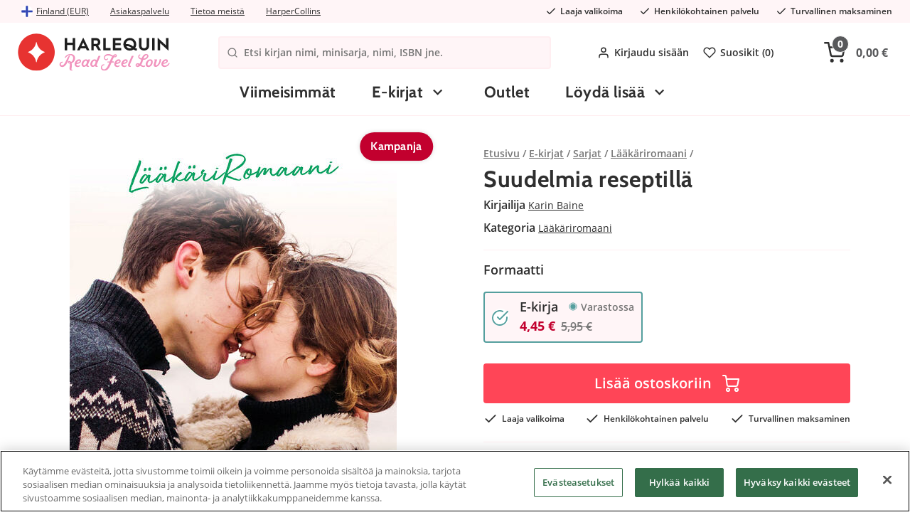

--- FILE ---
content_type: text/html; charset=utf-8
request_url: https://www.harlequin.fi/sarjat/laakariromaani/suudelmia-reseptilla-ebook
body_size: 11194
content:

<!DOCTYPE html>
<html>

<head>
<title>Suudelmia reseptill&#228; - ebook | Harlequin.fi</title>

<meta charset="utf-8">
<meta name="viewport" content="width=device-width, user-scalable=no,initial-scale=1.0,minimum-scale=1.0,maximum-scale=1.0">

<meta name="HandheldFriendly" content="True">
<meta http-equiv="x-ua-compatible" content="IE=edge">
<meta name="MobileOptimized" content="320">

<meta name="description" content="Hinta: 4.45 €. L&#228;&#228;k&#228;riromaani. Suudelmia reseptill&#228;Uusintapainos	Jessica Halliday tuottaa dokumenttiohjelmaa, jolla tuetaan Belfastin lastensairaalaa, ja h&amp;auml;nen on suostuteltava komea lastenl&amp;auml;&amp;auml;k&amp;auml;ri Rob Campbell tiimiins&amp;auml;. Mutta onnistuakseen h&amp;auml;n joutuu panemaan peliin syd&amp;auml;mens&amp;auml; ja avautumaan salaisuudestaan&amp;hellip;">
<meta name="keywords" content="">
<meta name="language" content="fi">
<meta name="verify-v1" content="GoogleWebmasterToolsId">
<meta name="google-site-verification" content="xjYa3iSB8bouOjMQWeuUEq2RPZ6fnZhEXodVq3wlhAQ">
<meta name="google" value="notranslate">


    <meta name="og:description" content="Hinta: 4.45 €. L&#228;&#228;k&#228;riromaani. Suudelmia reseptill&#228;Uusintapainos	Jessica Halliday tuottaa dokumenttiohjelmaa, jolla tuetaan Belfastin lastensairaalaa, ja h&amp;auml;nen on suostuteltava komea lastenl&amp;auml;&amp;auml;k&amp;auml;ri Rob Campbell tiimiins&amp;auml;. Mutta onnistuakseen h&amp;auml;n joutuu panemaan peliin syd&amp;auml;mens&amp;auml; ja avautumaan salaisuudestaan&amp;hellip;">
    <meta property="og:image" content="https://images.harlequin.se/product/raw/9789150972221%20(2).jpg">
    <link rel="image_src" href="https://images.harlequin.se/product/raw/9789150972221%20(2).jpg">
    <meta itemprop="image" content="https://images.harlequin.se/product/raw/9789150972221%20(2).jpg">
        <script type="application/ld+json">
            {
            "@context": "http://schema.org",
            "@type": "Product",
            "description": "Hinta: 4.45 €. Lääkäriromaani. Suudelmia reseptilläUusintapainos	Jessica Halliday tuottaa dokumenttiohjelmaa, jolla tuetaan Belfastin lastensairaalaa, ja h&auml;nen on suostuteltava komea lastenl&auml;&auml;k&auml;ri Rob Campbell tiimiins&auml;. Mutta onnistuakseen h&auml;n joutuu panemaan peliin syd&auml;mens&auml; ja avautumaan salaisuudestaan&hellip;",
            "name": "Suudelmia reseptillä - ebook | Harlequin.fi",
            "image": "https://images.harlequin.se/product/raw/9789150972221%20(2).jpg",
            "sku": "16104",
            "brand": "Harpercollins Nordic",
            "gtin13": "9789150972221",
                "url": "https://www.harlequin.fi/sarjat/laakariromaani/suudelmia-reseptilla-ebook",
            "offers": {
            "@type": "Offer",
            "availability": "https://schema.org/OutOfStock",
                "url": "https://www.harlequin.fi/sarjat/laakariromaani/suudelmia-reseptilla-ebook",
            "price": "4.45",
            "priceCurrency": "EUR",
            "itemCondition": "https://schema.org/NewCondition"
            }
            }
        </script>

    <link rel="apple-touch-icon" sizes="180x180" href="/Content/img/favicons/apple-touch-icon.png?v=alJ3gRRza6">
    <link rel="icon" type="image/png" sizes="32x32" href="/Content/img/favicons/favicon-32x32.png?v=alJ3gRRza6">
    <link rel="icon" type="image/png" sizes="16x16" href="/Content/img/favicons/favicon-16x16.png?v=alJ3gRRza6">
    <link rel="manifest" href="/Content/img/favicons/site.webmanifest?v=alJ3gRRza6">
    <link rel="mask-icon" href="/Content/img/favicons/safari-pinned-tab.svg?v=alJ3gRRza6" color="#c6161c">
    <link rel="shortcut icon" href="/Content/img/favicons/favicon.ico?v=alJ3gRRza6">
    <meta name="msapplication-TileColor" content="#ffffff">
    <meta name="theme-color" content="#ffffff">

    <link rel="stylesheet" href="//cdnjs.cloudflare.com/ajax/libs/fancybox/2.1.5/jquery.fancybox.min.css">
    <link rel="stylesheet" href="//cdn.jsdelivr.net/npm/malihu-custom-scrollbar-plugin@3.1.5/jquery.mCustomScrollbar.min.css">
    <link rel="preload" as="font" href="/Content/fonts/open-sans-v18-latin-600.woff2" type="font/woff2" crossorigin="anonymous">
    <link rel="preload" as="font" href="/Content/fonts/open-sans-v18-latin-700.woff2" type="font/woff2" crossorigin="anonymous">
    <link rel="preload" as="font" href="/Content/fonts/open-sans-v18-latin-regular.woff2" type="font/woff2" crossorigin="anonymous">
    <link rel="preload" as="font" href="/Content/fonts/cabin-v17-latin-700.woff2" type="font/woff2" crossorigin="anonymous">
    <link rel="preload" as="font" href="/Content/fonts/Pe-icon-7-stroke.woff" type="font/woff" crossorigin="anonymous">

    <meta name="facebook-domain-verification" content="gt8yvjor9n5oa1ln3eidliuswy7670" />

        <script>
            window.lazySizesConfig = window.lazySizesConfig || {};
            window.lazySizesConfig.preloadAfterLoad = true;
            window.lazySizesConfig.throttleDelay = 80;
        </script>
<script src="/Scripts/lazyload.js?v=FMYtb5QxWZbuHCpdsZiKI7km6C5WGadnayf_TwGx2uM1"></script>
    <link href="/Styles/slick.css?v=0gaVthWLbEokLnDwTzm_EqbeKQSr5gN-H0KtqHCzdE81" rel="stylesheet"/>


    <link href="/Content/Style/main-style.css?v=gN5qW-y7cGg7TjN94omCDIngHl5cKeoifCmEi3yopUY1" rel="stylesheet"/>




    


<script type="text/javascript">
            
    var klevu_page_meta = {
        pageType: 'pdp',
        "itemName": "Suudelmia reseptillä - ebook",
        "itemUrl": "https://www.harlequin.fi/sarjat/laakariromaani/suudelmia-reseptilla-ebook",
        "itemId": "16104-p16104",
        "itemGroupId": "16104",
        "itemSalePrice": "4.45 €"
    };
            



</script>

<script src="https://js.klevu.com/core/v2/klevu_debug.js"></script>
<script src="https://js.klevu.com/recs/v2/klevu-recs.js"></script>

<script src="https://js.klevu.com/theme/default/v2/quick-search-theme.js"></script>
<script src="https://js.klevu.com/theme/default/v2/landing-page-theme.js"></script>


<script type="text/javascript">
    var klevu_lang = "fi";
    klevu.interactive(function () {
        klevu({
            powerUp: {
                landing: false
            }
        });
    });


    klevu.interactive(function () {
        var options = {
            url: {
                landing: '/Shop/Klevu/Search?q=',
                protocol: 'https:',
                search: 'https://eucs27v2.ksearchnet.com/cs/v2/search',
                analytics: 'https://stats.ksearchnet.com/analytics/',
                analyticsCat: 'https://stats.ksearchnet.com/analytics/'
            },
            search: {
                minChars: 0,
                searchBoxSelector: "#searchBox",
                searchBoxTarget: document.querySelector('.ulSearchList'),
                apiKey: "klevu-162703717885413962"
            },
            landing: {
            },
            analytics: {
                apiKey: "klevu-162703717885413962"
            }, powerUp: {
                recsModule: true
            }, recs: {
                apiKey: "klevu-162703717885413962"
            }
        };
        klevu(options);
    });
</script>
</head>

<body class="product-page">
    <div id="fb-root" data-id=""></div>
    <div id="ga-info" data-gtm="N2JHCH7" data-name="auto"></div>
    <div id="consent-info" data-cookiebar-enabled="true"></div>
    <div class="pageContainer" data-gdl="{&quot;event&quot;:&quot;Page Impression&quot;,&quot;environmentInfo&quot;:{&quot;isProduction&quot;:true},&quot;pageInfo&quot;:{&quot;pageType&quot;:&quot;Product Page&quot;,&quot;url&quot;:&quot;/sarjat/laakariromaani/suudelmia-reseptilla-ebook&quot;,&quot;httpStatusCode&quot;:200}}">

<input type="hidden" id="currentFavorites" value="" />
<header class="siteHeader">

    <div class="siteTop">
        <div class="container">
            <div class="topLeft">
                <a href="#site-picker" class="jsTriggerContentPanel site-picker-link" data-threshold="none" data-contentclass="mobileLightbox" data-enterfrom="right">
                    <img class="site-picker-link__flag" src="/Content/img/flags/finland.svg" loading="lazy" />

                    <span class="site-picker-link__text">Finland (EUR)</span>
                </a>
    <div class="useContent">
        <div class="site-picker" id="site-picker">
            <div class="mainPanelContent">
                <div class="site-picker__title">Where are we shipping to?</div>
                <p class="site-picker__desc">Choose your shipping destination to see correct prices, payment terms and shipping costs</p>
                <ul class="site-picker__list">
                    <li class="site-picker__item">
                        <a class="site-picker__link" href="https://harlequin.se">
                            <img class="site-picker__flag lazyload" src="/Content/img/flags/sweden.svg" loading="lazy"/>
                            <span class="site-picker__text">Sweden (SEK)</span>
                        </a>
                    </li>
                    <li class="site-picker__item">
                        <a class="site-picker__link" href="https://harlequin.dk">
                            <img class="site-picker__flag" src="/Content/img/flags/denmark.svg" loading="lazy"/>
                            <span class="site-picker__text">Denmark (DKK)</span>
                        </a>
                    </li>
                    <li class="site-picker__item">
                        <a class="site-picker__link" href="https://harlequin.no">
                            <img class="site-picker__flag" src="/Content/img/flags/norway.svg" loading="lazy"/>
                            <span class="site-picker__text">Norway (NOK)</span>
                        </a>
                    </li>
                    <li class="site-picker__item">
                        <a class="site-picker__link" href="https://harlequin.fi">
                            <img class="site-picker__flag" src="/Content/img/flags/finland.svg" loading="lazy" />
                            <span class="site-picker__text">Finland (EUR)</span>
                        </a>
                    </li>
                </ul>
            </div>
        </div>
    </div>

                <ul class="site-top-links">
                    <li class="site-top-links__item">
                        <a class="site-top-links__link" href="/ota-yhteytta">Asiakaspalvelu</a>
                    </li>
                    <li class="site-top-links__item">
                        <a href="/harlequinista" class="site-top-links__link">Tietoa meist&#228;</a>
                    </li>
                    <li class="site-top-links__item">
                        <a href="/harpercollinsista" class="site-top-links__link">HarperCollins</a>
                    </li>
                </ul>
            </div>
            <ul class="usps usps--header">
                <li class="usp usp--desktop">
                    <svg class="usp__icon" xmlns="http://www.w3.org/2000/svg" width="24" height="24" viewBox="0 0 24 24" fill="none" stroke="currentColor" stroke-width="2" stroke-linecap="round" stroke-linejoin="round"><polyline points="20 6 9 17 4 12"></polyline></svg>
                    <span class="ups__text"> Laaja valikoima</span>
                </li>
                <li class="usp usp--desktop">
                    <svg class="usp__icon" xmlns="http://www.w3.org/2000/svg" width="24" height="24" viewBox="0 0 24 24" fill="none" stroke="currentColor" stroke-width="2" stroke-linecap="round" stroke-linejoin="round"><polyline points="20 6 9 17 4 12"></polyline></svg>
                    <span class="ups__text">Henkil&#246;kohtainen palvelu</span>
                </li>
                <li class="usp usp--desktop">
                    <svg class="usp__icon" xmlns="http://www.w3.org/2000/svg" width="24" height="24" viewBox="0 0 24 24" fill="none" stroke="currentColor" stroke-width="2" stroke-linecap="round" stroke-linejoin="round"><polyline points="20 6 9 17 4 12"></polyline></svg>
                    <span class="ups__text">Turvallinen maksaminen</span>
                </li>
                <li class="usp usp--mobile">
                    Ilmainen toimitus
                </li>
            </ul>
        </div>
    </div>
    <div class="siteHead">
        <div class="headerContent container">
            <div class="headerInner">
                <a href="/" class="logo">
                    <img alt="harlequin.fi" title="harlequin.fi" />
                </a>
                <div class="searchBig visible">
                    <div class="searchWrap">
                        <svg xmlns="http://www.w3.org/2000/svg" width="24" height="24" viewBox="0 0 24 24" fill="none" stroke="currentColor" stroke-width="2" stroke-linecap="round" stroke-linejoin="round" class="search-wrap-icon"><circle cx="11" cy="11" r="8"></circle><line x1="21" y1="21" x2="16.65" y2="16.65"></line></svg>
                        <form action="/Shop/Klevu/Search">
                            <input type="search" placeholder="Etsi kirjan nimi, minisarja, nimi, ISBN jne." id="searchBox" name="q" />
                        </form>
                        
                    </div>
                    <span class="hideSearch jsToggleSearch"><span class="ca-ic ic-closeremove"></span></span>
                    <ul class="ulSearchList"></ul>
                    <script id="searchSuggestionTemplate" type="text/html">
                        <li>
                            <a href="#=value#">
                                <span class="prod-img">
                                    <img src="#=image#" />
                                </span>
                                <div class="prod-info">
                                    <div class="name">#=label#</div>
                                </div>
                            </a>
                        </li>
                    </script>

                </div>
                <nav class="header-links">
                    <ul class="header-links__menu">
                            <li class="header-links__item">
                                <a class="header-links__link jsTriggerContentPanel" href="/Common/Login/Index?path=/sarjat/laakariromaani/suudelmia-reseptilla-ebook" data-threshold="none" data-contentclass="mobileLightbox" data-enterfrom="right">
                                    <svg xmlns="http://www.w3.org/2000/svg" width="24" height="24" viewBox="0 0 24 24" fill="none" stroke="currentColor" stroke-width="2" stroke-linecap="round" stroke-linejoin="round" class="header-links__icon"><path d="M20 21v-2a4 4 0 0 0-4-4H8a4 4 0 0 0-4 4v2"></path><circle cx="12" cy="7" r="4"></circle></svg>
                                    Kirjaudu sis&#228;&#228;n
                                </a>
                            </li>

                        <li class="header-links__item">
                            <a class="header-links__link" href="/suosikit">
                                <svg xmlns="http://www.w3.org/2000/svg" width="24" height="24" viewBox="0 0 24 24" fill="none" stroke="currentColor" stroke-width="2" stroke-linecap="round" stroke-linejoin="round" class="header-links__icon"><path d="M20.84 4.61a5.5 5.5 0 0 0-7.78 0L12 5.67l-1.06-1.06a5.5 5.5 0 0 0-7.78 7.78l1.06 1.06L12 21.23l7.78-7.78 1.06-1.06a5.5 5.5 0 0 0 0-7.78z"></path></svg>
                                Suosikit (<span class="jsFavCount"></span>)
                            </a>
                        </li>
                    </ul>
                </nav>
                <div class="cartBig jsCartControl jsCartIndicator ">


<button href="/Shop/Cart/_CartContent" data-contentcss="jsCartContent" class="cartItems jsTriggerContentPanel cart-empty" data-contentclass="cartPanel" data-threshold="none" data-enterfrom="right">
    <svg xmlns="http://www.w3.org/2000/svg" width="24" height="24" viewBox="0 0 24 24" fill="none" stroke="currentColor" stroke-width="2" stroke-linecap="round" stroke-linejoin="round" class="cart-icon"><circle cx="9" cy="21" r="1"></circle><circle cx="20" cy="21" r="1"></circle><path d="M1 1h4l2.68 13.39a2 2 0 0 0 2 1.61h9.72a2 2 0 0 0 2-1.61L23 6H6"></path></svg>
    <span class="cart-items-count jsCartItemCountSource"><span>0</span></span><span class="cart-items-total jsCartTotalSource">0,00 €</span>
</button>
                </div>
            </div>
            <div class="navigationBar">
                <div class="container">
                    <nav class="navItem navMenu">
                        <a href="#navMenuHolder" class="jsTriggerContentPanel navLink topbar-icon" data-contentclass="navMenu">
                            <svg xmlns="http://www.w3.org/2000/svg" width="24" height="24" viewBox="0 0 24 24" fill="none" stroke="currentColor" stroke-width="2" stroke-linecap="round" stroke-linejoin="round" class="feather feather-menu"><line x1="3" y1="12" x2="21" y2="12"></line><line x1="3" y1="6" x2="21" y2="6"></line><line x1="3" y1="18" x2="21" y2="18"></line></svg>
                        </a>
                        <div id="navMenuHolder">
                            <header class="mobileNavHeader">
                                <a class="mobile-nav-logo" href="/"><img src="/Content/img/logo_mobile.svg"></a>
                                <span class="mobile-nav-title">Valikko</span>
                                <i class="ca-ic ic-closeremove"></i>
                            </header>
                            <div class="navigation-menu navHolder jsNavHolder mainPanelContent">
                                <ul class="navigation-menu__list navigation-menu__list--top">
                                    <!-- Start example of non category link -->
                                    <li class="navigation-menu__item navigation-menu__item--level-0">
                                        <a class="navigation-menu__link navigation-menu__link--level-0" href="/uutuudet">
                                            Viimeisimm&#228;t
                                        </a>
                                    </li>
                                    <!-- End example of non category link -->
                                            <li class="navigation-menu__item navigation-menu__item--level-0 navigation-menu__item--current-parent navigation-menu__item--has-children">
            <a class="navigation-menu__link navigation-menu__link--level-0  navigation-menu__link--has-children" href="/e-kirjat">
                E-kirjat
            </a>


                <div class="navigation-menu__sub-menu navigation-menu__sub-menu--level-1">
                    <div class="navigation-menu__item navigation-menu__item--all navigation-menu__item--level-1">
                        <a class="navigation-menu__link navigation-menu__link--level-1 navigation-menu__link--all" href="/e-kirjat">
                            N&#228;yt&#228; kaikki  E-kirjat
                        </a>
                    </div>
                    <ul class="navigation-menu__list navigation-menu__list--level-1 navigation-menu__list--submenu">

                                <li class="navigation-menu__item navigation-menu__item--level-1 navigation-menu__item--current-parent navigation-menu__item--has-children">
            <a class="navigation-menu__link navigation-menu__link--level-1  navigation-menu__link--has-children" href="/e-kirjat/sarjat">
                Sarjat
            </a>


                <div class="navigation-menu__sub-menu navigation-menu__sub-menu--level-2">
                    <div class="navigation-menu__item navigation-menu__item--all navigation-menu__item--level-2">
                        <a class="navigation-menu__link navigation-menu__link--level-2 navigation-menu__link--all" href="/e-kirjat/sarjat">
                            N&#228;yt&#228; kaikki  Sarjat
                        </a>
                    </div>
                    <ul class="navigation-menu__list navigation-menu__list--level-2 navigation-menu__list--submenu">

                                <li class="navigation-menu__item navigation-menu__item--level-2">
            <a class="navigation-menu__link navigation-menu__link--level-2 " href="/sarjat/joulukirjat">
                Joulukirjat
            </a>


        </li>
        <li class="navigation-menu__item navigation-menu__item--level-2">
            <a class="navigation-menu__link navigation-menu__link--level-2 " href="/sarjat/historiallinen">
                Historiallinen
            </a>


        </li>
        <li class="navigation-menu__item navigation-menu__item--level-2 navigation-menu__item--current">
            <a class="navigation-menu__link navigation-menu__link--level-2 " href="/sarjat/laakariromaani">
                L&#228;&#228;k&#228;riromaani
            </a>


        </li>
        <li class="navigation-menu__item navigation-menu__item--level-2">
            <a class="navigation-menu__link navigation-menu__link--level-2 " href="/sarjat/nora-roberts">
                Nora Roberts
            </a>


        </li>
        <li class="navigation-menu__item navigation-menu__item--level-2">
            <a class="navigation-menu__link navigation-menu__link--level-2 " href="/sarjat/romantiikka">
                Romantiikka
            </a>


        </li>
        <li class="navigation-menu__item navigation-menu__item--level-2">
            <a class="navigation-menu__link navigation-menu__link--level-2 " href="/sarjat/viettelys">
                Viettelys
            </a>


        </li>
        <li class="navigation-menu__item navigation-menu__item--level-2">
            <a class="navigation-menu__link navigation-menu__link--level-2 " href="/sarjat/feelgood">
                Feelgood
            </a>


        </li>

                    </ul>
                </div>
        </li>
        <li class="navigation-menu__item navigation-menu__item--level-1 navigation-menu__item--has-children">
            <a class="navigation-menu__link navigation-menu__link--level-1  navigation-menu__link--has-children" href="/e-kirjat/harlequin-arkisto">
                Harlequin Arkisto
            </a>


                <div class="navigation-menu__sub-menu navigation-menu__sub-menu--level-2">
                    <div class="navigation-menu__item navigation-menu__item--all navigation-menu__item--level-2">
                        <a class="navigation-menu__link navigation-menu__link--level-2 navigation-menu__link--all" href="/e-kirjat/harlequin-arkisto">
                            N&#228;yt&#228; kaikki  Harlequin Arkisto
                        </a>
                    </div>
                    <ul class="navigation-menu__list navigation-menu__list--level-2 navigation-menu__list--submenu">

                                <li class="navigation-menu__item navigation-menu__item--level-2">
            <a class="navigation-menu__link navigation-menu__link--level-2 " href="/harlequin-arkisto/bestseller">
                Bestseller
            </a>


        </li>
        <li class="navigation-menu__item navigation-menu__item--level-2">
            <a class="navigation-menu__link navigation-menu__link--level-2 " href="/harlequin-arkisto/paranormal">
                Paranormal
            </a>


        </li>
        <li class="navigation-menu__item navigation-menu__item--level-2">
            <a class="navigation-menu__link navigation-menu__link--level-2 " href="/harlequin-arkisto/prelude">
                Pr&#233;lude
            </a>


        </li>
        <li class="navigation-menu__item navigation-menu__item--level-2">
            <a class="navigation-menu__link navigation-menu__link--level-2 " href="/harlequin-arkisto/julia">
                Julia
            </a>


        </li>
        <li class="navigation-menu__item navigation-menu__item--level-2">
            <a class="navigation-menu__link navigation-menu__link--level-2 " href="/harlequin-arkisto/harpercrime">
                HarperCrime
            </a>


        </li>
        <li class="navigation-menu__item navigation-menu__item--level-2">
            <a class="navigation-menu__link navigation-menu__link--level-2 " href="/harlequin-arkisto/musta-ruusu">
                Musta Ruusu 
            </a>


        </li>

                    </ul>
                </div>
        </li>
        <li class="navigation-menu__item navigation-menu__item--level-1">
            <a class="navigation-menu__link navigation-menu__link--level-1 " href="/e-kirjat/kokoelmateokset">
                Kokoelmateokset
            </a>


        </li>
        <li class="navigation-menu__item navigation-menu__item--level-1">
            <a class="navigation-menu__link navigation-menu__link--level-1 " href="/e-kirjat/klassikot">
                Klassikot
            </a>


        </li>
        <li class="navigation-menu__item navigation-menu__item--level-1 navigation-menu__item--has-children">
            <a class="navigation-menu__link navigation-menu__link--level-1  navigation-menu__link--has-children" href="/e-kirjat/muut-kirjat">
                Muut kirjat
            </a>


                <div class="navigation-menu__sub-menu navigation-menu__sub-menu--level-2">
                    <div class="navigation-menu__item navigation-menu__item--all navigation-menu__item--level-2">
                        <a class="navigation-menu__link navigation-menu__link--level-2 navigation-menu__link--all" href="/e-kirjat/muut-kirjat">
                            N&#228;yt&#228; kaikki  Muut kirjat
                        </a>
                    </div>
                    <ul class="navigation-menu__list navigation-menu__list--level-2 navigation-menu__list--submenu">

                                <li class="navigation-menu__item navigation-menu__item--level-2">
            <a class="navigation-menu__link navigation-menu__link--level-2 " href="/muut-kirjat/erotic-romance">
                Erotic romance
            </a>


        </li>

                    </ul>
                </div>
        </li>

                    </ul>
                        <div class="widget-area widget-area--main-menu navigation-menu__widget-area">




    <div class="ca-widget-container-wrapper">
        <div class="ca-widget-container-wrapper-inner">
                <div id="ca-wico-472" class="ca-widget-container ca-widget-container-472 ca-widget-container-design-default ca-widget-container-stack-mobile">
                    <div class="ca-widget-container-inner">

        <div class="ca-widget ca-widget-img ca-widget-full">
            <div class="ca-widget-inner">
            </div>
        </div>

                    </div>
                </div>
        </div>
    </div>

                        </div>
                </div>
        </li>
        <li class="navigation-menu__item navigation-menu__item--level-0">
            <a class="navigation-menu__link navigation-menu__link--level-0 " href="/outlet">
                Outlet
            </a>


        </li>

                                    <!-- Start example of tiny flyout -->
                                    <li class="navigation-menu__item navigation-menu__item--level-0 navigation-menu__item--has-children">
                                        <a class="navigation-menu__link navigation-menu__link--level-0 navigation-menu__link--has-children" href="#">
                                             L&#246;yd&#228; lis&#228;&#228;
                                        </a>
                                        <div class="navigation-menu__sub-menu navigation-menu__sub-menu--level-1 navigation-menu__sub-menu--tiny">
                                            <ul class="navigation-menu__sub-list">
                                                <li class="navigation-menu__sub-item">
                                                    <a href="/kestotilaus" class="navigation-menu__link navigation-menu__link--level-1 navigation-menu__sub-link">
                                                         
                                                    </a>
                                                </li>
                                                <li class="navigation-menu__sub-item">
                                                    <a target="__blank" href=" /ilmaiset-e-kirjat-1" class="navigation-menu__link navigation-menu__link--level-1 navigation-menu__sub-link navigation-menu__sub-link--external">
                                                        Kokeile e-kirjoja ilmaiseksi 
                                                    </a>
                                                </li>

                                                        <li class="navigation-menu__sub-item">
                                                            <a  href=" /aanikirjat" class="navigation-menu__link navigation-menu__link--level-1 navigation-menu__sub-link ">
                                                                 &#196;&#228;nikirjat
                                                            </a>
                                                        </li>
                                            </ul>
                                        </div>
                                    </li>

                                                                        <!-- End example of tiny flyout -->
                                    <!-- Start example of non category link -->
                                    
                                    <!-- End example of non category link -->
                                </ul>
                                            <ul class="navigation-menu__list navigation-menu__list--mobile-menu">
                                                <li class="navigation-menu__item">
                                                    <a class="navigation-menu__link navigation-menu__link--mobile" href="/ota-yhteytta">Asiakaspalvelu</a>
                                                </li>
                                                <li class="navigation-menu__item">
                                                    <a href="/harlequinista" class="navigation-menu__link navigation-menu__link--mobile">Tietoa meist&#228;</a>
                                                </li>
                                                <li class="navigation-menu__item">
                                                    <a href="/harpercollinsista" class="navigation-menu__link navigation-menu__link--mobile">HarperCollins</a>
                                                </li>
                                                <li class="navigation-menu__item">
                                                    <a href="#site-picker" class="jsTriggerContentPanel navigation-menu__link navigation-menu__link--country-select navigation-menu__link--mobile navigation-menu__link--open-other-panel" data-contentclass="mobileLightbox" data-threshold="none" data-enterfrom="right">
                                                        Maa:
                                                        <img class="site-picker-link__flag" src="/Content/img/flags/finland.svg" loading="lazy" />

                                                        <span class="site-picker-link__text">Finland (EUR)</span>

                                                        <span class="site-picker-link__change">Muuta</span>
                                                    </a>
                                                </li>
                                                <li class="navigation-menu__item">
                                                    <a class="navigation-menu__link navigation-menu__link--mobile" href="/suosikit">Suosikit (<span class="jsFavCount">0</span>)</a>
                                                </li>
                                                    <li class="navigation-menu__item">
                                                        <a href="/Common/Login/Index?path=/sarjat/laakariromaani/suudelmia-reseptilla-ebook" class="navigation-menu__link navigation-menu__link--mobile jsTriggerContentPanel navigation-menu__link--open-other-panel" data-contentclass="mobileLightbox" data-threshold="none" data-enterfrom="right">
                                                            Kirjaudu sis&#228;&#228;n / Luo tili
                                                        </a>
                                                    </li>
                                            </ul>
                                        </div>
                                        <footer class="mobileNavFooter jsCloseContentPanel jsToggleHeaders">
                                            <span class="ca-ic ic-arrow-left"></span>Sulje
                                        </footer>
</div>
                    </nav>
                    <a class="topbar-icon mobile-favorites-link" href="/suosikit">
                        <svg xmlns="http://www.w3.org/2000/svg" width="24" height="24" viewBox="0 0 24 24" fill="none" stroke="currentColor" stroke-width="2" stroke-linecap="round" stroke-linejoin="round" class="feather feather-heart"><path d="M20.84 4.61a5.5 5.5 0 0 0-7.78 0L12 5.67l-1.06-1.06a5.5 5.5 0 0 0-7.78 7.78l1.06 1.06L12 21.23l7.78-7.78 1.06-1.06a5.5 5.5 0 0 0 0-7.78z"></path></svg>
                        <span class="fav-count jsFavCount">0</span>
                    </a>
                </div>
            </div>
        </div>
    </div>
</header>
<div class="cart-add-notification"> </div>

<div class="ca-menu-overlay js-cart-add-hide"></div>

        <main class="site" role="main">
            


<ol class="breadcrumbs breadcrumbs--product container only-mobile" itemscope itemtype="http://schema.org/BreadcrumbList">
    <li class="breadcrumbs__breadcrumb" itemprop="itemListElement" itemscope itemtype="http://schema.org/ListItem">
        <a class="breadcrumbs__link" itemprop="item" href="/">
            <span class="breadcrumbs__name" itemprop="name">Etusivu</span>
            <meta itemprop="position" content="1" />
        </a>
    </li>
                <li class="breadcrumbs__breadcrumb" itemprop="itemListElement" itemscope itemtype="http://schema.org/ListItem">
                    <a class="breadcrumbs__link" itemprop="item" href="/e-kirjat">
                        <span class="breadcrumbs__name" itemprop="name">E-kirjat</span>
                        <meta itemprop="position" content="2" />
                    </a>
                </li>
            <li class="breadcrumbs__breadcrumb" itemprop="itemListElement" itemscope itemtype="http://schema.org/ListItem">
                <a class="breadcrumbs__link" itemprop="item" href="/sarjat">
                    <span class="breadcrumbs__name" itemprop="name">Sarjat</span>
                    <meta itemprop="position" content="3" />
                </a>
            </li>
            <li class="breadcrumbs__breadcrumb" itemprop="itemListElement" itemscope itemtype="http://schema.org/ListItem">
                <a class="breadcrumbs__link" itemprop="item" href="/sarjat/laakariromaani">
                    <span class="breadcrumbs__name" itemprop="name">L&#228;&#228;k&#228;riromaani</span>
                    <meta itemprop="position" content="4" />
                </a>
            </li>
            <li class="breadcrumbs__breadcrumb" itemprop="itemListElement" itemscope itemtype="http://schema.org/ListItem">
                <a class="breadcrumbs__link" itemprop="item">
                    <span class="breadcrumbs__name" itemprop="name">Suudelmia reseptill&#228; - ebook</span>
                    <meta itemprop="position" content="5" />
                </a>
            </li>
</ol>


<div class="product jsProductDetails" data-gdl="{&quot;id&quot;:&quot;16104&quot;,&quot;name&quot;:&quot;Suudelmia reseptill&#228; - ebook&quot;,&quot;brand&quot;:&quot;Harpercollins Nordic&quot;,&quot;category&quot;:&quot;B&#246;cker/Serier/L&#228;karromaner&quot;,&quot;price&quot;:&quot;4.05&quot;,&quot;tax&quot;:&quot;0.40&quot;,&quot;currency&quot;:&quot;EUR&quot;,&quot;inStock&quot;:false,&quot;urgencyLabelDisplayed&quot;:false}">
    <div class="container">
        <div class="product__image-wrapper">


<div class="ratio-hack">
    <img class="ratio-hack__inner product__image" src="https://images.harlequin.se/product/460w/9789150972221%20(2).jpg" srcset="https://images.harlequin.se/product/267w/9789150972221%20(2).jpg 267w, https://images.harlequin.se/product/300w/9789150972221%20(2).jpg 300w, https://images.harlequin.se/product/460w/9789150972221%20(2).jpg 460w, https://images.harlequin.se/product/627w/9789150972221%20(2).jpg 627w, https://images.harlequin.se/product/920w/9789150972221%20(2).jpg 920w" sizes="(min-width:800px) 460px, 59vw" alt="Harpercollins Nordic Suudelmia reseptill&#228; - ebook" />
</div>
<div class="badges">
            <div class="badge badge--campaign">Kampanja</div>

</div>


        </div>
        <div class="product__add jsProductInfo">

<ol class="breadcrumbs breadcrumbs--product only-desktop" itemscope itemtype="http://schema.org/BreadcrumbList">
    <li class="breadcrumbs__breadcrumb" itemprop="itemListElement" itemscope itemtype="http://schema.org/ListItem">
        <a class="breadcrumbs__link" itemprop="item" href="/">
            <span class="breadcrumbs__name" itemprop="name">Etusivu</span>
            <meta itemprop="position" content="1" />
        </a>
    </li>
                <li class="breadcrumbs__breadcrumb" itemprop="itemListElement" itemscope itemtype="http://schema.org/ListItem">
                    <a class="breadcrumbs__link" itemprop="item" href="/e-kirjat">
                        <span class="breadcrumbs__name" itemprop="name">E-kirjat</span>
                        <meta itemprop="position" content="2" />
                    </a>
                </li>
            <li class="breadcrumbs__breadcrumb" itemprop="itemListElement" itemscope itemtype="http://schema.org/ListItem">
                <a class="breadcrumbs__link" itemprop="item" href="/sarjat">
                    <span class="breadcrumbs__name" itemprop="name">Sarjat</span>
                    <meta itemprop="position" content="3" />
                </a>
            </li>
            <li class="breadcrumbs__breadcrumb" itemprop="itemListElement" itemscope itemtype="http://schema.org/ListItem">
                <a class="breadcrumbs__link" itemprop="item" href="/sarjat/laakariromaani">
                    <span class="breadcrumbs__name" itemprop="name">L&#228;&#228;k&#228;riromaani</span>
                    <meta itemprop="position" content="4" />
                </a>
            </li>
            <li>
            </li>
</ol>

<div class="product__add-info">
    <h1 class="product__title js-product-title">Suudelmia reseptill&#228;</h1>
    <div class="product__category-links">
        Kirjailija
            <a href="/kirjailijat/karin-baine" class="product__category-link author">Karin Baine</a>

    </div>
    <div class="product__category-links">
        Kategoria
        <a class="product__category-link" itemprop="item" href="/sarjat/laakariromaani">
            L&#228;&#228;k&#228;riromaani
        </a>

    </div>

</div>


<section class="product__formats">

        <h2 class="product__subtitle">Formaatti</h2>
        <section class="format-picker format-picker--selected">
            <div class="format-picker__row">
                <h3 class="format-picker__format">E-kirja</h3>

                    <div class="stock-info">
                        <svg class="stock-info__status-icon stock-info__status-icon--in-stock" fill="none" xmlns="http://www.w3.org/2000/svg" viewBox="0 0 12 13"><circle cx="6" cy="6.5" r="4" fill="currentColor" /><circle cx="6" cy="6.5" r="5.5" stroke="currentColor" /></svg>
                        Varastossa
                    </div>
            </div>
            <div class="format-picker__price">
                <div class="ca-price ca-price--pdp ca-price--sale">

                    <span class="ca-price__selling">4,45 €</span>
                        <span class="ca-price__regular">5,95 €</span>
                </div>

            </div>
        </section>

</section>





<div class="product__add-functions">
    <input type="hidden" class="jsProductId" value="16104" />
    <input type="hidden" class="jsProductAllItemCount" value="0" />
    <input type="hidden" class="jsCount" value="1" />
            <input type="hidden" class="jsProductStock" data-name="-" data-value="19424" data-incount="0" data-oversellable="0" data-incoming="" data-availablecount="10" value="0" />
        <input type="hidden" class="jsItemId" value="19424" />


    <div class="feedback feedback--info jsCountToHighMessage product__too-high" style="display:none;">
        COUNT_TO_MANY: <span class="jsMaxCount max-count"></span>
    </div>
        <button class="ca-button ca-button--full ca-button--red ca-button--buy jsCartAdd gtmCartAdd--pdp">
            <span class="ca-button__text">Lis&#228;&#228; ostoskoriin</span>
            <span class="ca-button__added-text">
                <svg xmlns="http://www.w3.org/2000/svg" viewBox="0 0 19.7 14.43"><path d="M17.85.35a.86.86 0 01.73-.35 1.12 1.12 0 01.82.35 1.33 1.33 0 01.26.82.86.86 0 01-.35.73L6.74 14.2a.4.4 0 01-.3.22 2 2 0 01-.39 0 2.43 2.43 0 01-.48 0 .4.4 0 01-.3-.22l-4.93-5a1.12 1.12 0 01-.35-.82.86.86 0 01.35-.69.86.86 0 01.73-.35 1.12 1.12 0 01.82.35l4.16 4.15z" fill="#fff" /></svg>
            </span>
            <div class="ca-mini-spinner ca-button__spinner"><div class="ca-mini-spinner__circle"></div></div>
        </button>
    <ul class="usps usps--pdp">
        <li class="usp usp--pdp usp--desktop">
            <svg class="usp__icon" xmlns="http://www.w3.org/2000/svg" width="24" height="24" viewBox="0 0 24 24" fill="none" stroke="currentColor" stroke-width="2" stroke-linecap="round" stroke-linejoin="round"><polyline points="20 6 9 17 4 12"></polyline></svg>
            <span class="ups__text"> Laaja valikoima</span>
        </li>
        <li class="usp usp--pdp usp--desktop">
            <svg class="usp__icon" xmlns="http://www.w3.org/2000/svg" width="24" height="24" viewBox="0 0 24 24" fill="none" stroke="currentColor" stroke-width="2" stroke-linecap="round" stroke-linejoin="round"><polyline points="20 6 9 17 4 12"></polyline></svg>
            <span class="ups__text">Henkil&#246;kohtainen palvelu</span>
        </li>
        <li class="usp usp--pdp usp--desktop">
            <svg class="usp__icon" xmlns="http://www.w3.org/2000/svg" width="24" height="24" viewBox="0 0 24 24" fill="none" stroke="currentColor" stroke-width="2" stroke-linecap="round" stroke-linejoin="round"><polyline points="20 6 9 17 4 12"></polyline></svg>
            <span class="ups__text">Turvallinen maksaminen</span>
        </li>
        <li class="usp usp--pdp usp--mobile">
            <svg class="usp__icon" xmlns="http://www.w3.org/2000/svg" width="24" height="24" viewBox="0 0 24 24" fill="none" stroke="currentColor" stroke-width="2" stroke-linecap="round" stroke-linejoin="round"><polyline points="20 6 9 17 4 12"></polyline></svg>
            Ilmainen toimitus
        </li>
    </ul>

</div>

<div class="product__add-bottom">


    <div class="info-bullet">
        <svg class="info-bullet__icon" width="19" height="20" viewBox="0 0 19 20" fill="none" xmlns="http://www.w3.org/2000/svg">
            <path fill-rule="evenodd" clip-rule="evenodd" d="M10.2045 1.64783L16.5379 4.8145C17.0759 5.08187 17.4163 5.63075 17.4166 6.23158V13.7762C17.4163 14.377 17.0759 14.9259 16.5379 15.1932L10.2045 18.3599C9.75854 18.5831 9.23346 18.5831 8.78746 18.3599L2.45412 15.1932C1.91658 14.9224 1.5791 14.3702 1.58329 13.7682V6.23158C1.58361 5.63075 1.92398 5.08187 2.46204 4.8145L8.79537 1.64783C9.23921 1.42729 9.76071 1.42729 10.2045 1.64783Z" stroke="#2F2F2F" stroke-width="2" stroke-linecap="round" stroke-linejoin="round" />
            <path d="M1.83667 5.37671L9.5 9.20838L17.1633 5.37671" stroke="#2F2F2F" stroke-width="2" stroke-linecap="round" stroke-linejoin="round" />
            <path d="M9.5 18.5183V9.20825" stroke="#2F2F2F" stroke-width="2" stroke-linecap="round" stroke-linejoin="round" />
        </svg>
        <span class="info-bullet__text">Toimitusaika</span>
        <a href="#shipping-info" class="jsOpenShippingAccordion jsScrollToAnchor info-bullet__link only-desktop" data-no-offset="true">Toimitus &amp; palautus</a>

    </div>
    <div class="info-bullet">
        <svg class="info-bullet__icon" width="19" height="20" viewBox="0 0 19 20" fill="none" xmlns="http://www.w3.org/2000/svg">
            <path d="M2.375 13.9583V16.3333C2.375 17.2077 3.08388 17.9166 3.95833 17.9166H15.0417C15.9161 17.9166 16.625 17.2077 16.625 16.3333V13.9583" stroke="#2F2F2F" stroke-width="2" stroke-linecap="round" stroke-linejoin="round" />
            <path d="M6.33325 10L9.49992 13.1667L12.6666 10" stroke="#2F2F2F" stroke-width="2" stroke-linecap="round" stroke-linejoin="round" />
            <path d="M9.5 2.08325V13.1666" stroke="#2F2F2F" stroke-width="2" stroke-linecap="round" stroke-linejoin="round" />
        </svg>

        <span class="info-bullet__text">N&#228;in e-kirjat toimivat</span>
        <a class="info-bullet__link jsTriggerContentPanel" href="/nain-e-kirjat-toimivat" data-threshold="none" data-enterfrom="right">Lue lis&#228;&#228;</a>
    </div>
    <div class="info-bullet only-desktop">
        <svg class="info-bullet__icon" width="19" height="20" viewBox="0 0 19 20" fill="none" xmlns="http://www.w3.org/2000/svg">
            <path fill-rule="evenodd" clip-rule="evenodd" d="M9.49992 17.9166C13.8722 17.9166 17.4166 14.3722 17.4166 9.99992C17.4166 5.62766 13.8722 2.08325 9.49992 2.08325C5.12766 2.08325 1.58325 5.62766 1.58325 9.99992C1.58325 14.3722 5.12766 17.9166 9.49992 17.9166Z" stroke="#2F2F2F" stroke-width="2" stroke-linecap="round" stroke-linejoin="round" />
            <path d="M9.5 13.1667V10" stroke="#2F2F2F" stroke-width="2" stroke-linecap="round" stroke-linejoin="round" />
            <ellipse cx="9.49992" cy="6.83342" rx="0.791667" ry="0.791667" fill="#2F2F2F" />
        </svg>

        <a href="#product-info" class="info-bullet__link jsScrollToAnchor" data-no-offset="true">Tuotteen Kuvaus</a>
    </div>

    <div class="info-bullet info-bullet--favorite">

        <button class="info-bullet__link jsToggleFavorite" data-id="16104" data-favorited="PRODUCT_SAVED" data-unfavorited="Lis&#228;&#228; toivelistaan">
        </button>
        <svg class="info-bullet__icon" width="19" height="18" viewBox="0 0 19 18" fill="none" xmlns="http://www.w3.org/2000/svg">
            <path fill-rule="evenodd" clip-rule="evenodd" d="M16.4983 3.14956C15.6817 2.33256 14.5739 1.87354 13.4188 1.87354C12.2636 1.87354 11.1558 2.33256 10.3392 3.14956L9.50001 3.98873L8.66085 3.14956C6.96004 1.44876 4.20249 1.44876 2.50168 3.14956C0.800873 4.85037 0.800872 7.60792 2.50168 9.30873L3.34085 10.1479L9.50001 16.3071L15.6592 10.1479L16.4983 9.30873C17.3154 8.49211 17.7744 7.3843 17.7744 6.22915C17.7744 5.074 17.3154 3.96619 16.4983 3.14956Z" stroke="#2F2F2F" stroke-width="2" stroke-linecap="round" stroke-linejoin="round" />
        </svg>
    </div>
        <div class="single-books">
            <h2 class="single-books__title">T&#228;m&#228; nimike sis&#228;ltyy my&#246;s alla olevaan kirjaan</h2>
            <p class="single-books__text">RELATED_VOLUMES_TEXT</p>
            <ul class="single-books__list">
                    <li>
                        <a class="single-book" href="/sarjat/laakariromaani/annan-taman-sormuksen-suudelmia-reseptilla-ebook">
                            <img class="single-book__image" src="https://images.harlequin.se/product/90w/9789150771862%20(2).jpg" alt="Harpercollins Nordic Annan t&#228;m&#228;n sormuksen.../Suudelmia reseptill&#228; - ebook" />
                            <div class="single-book__info">
                                <h3 class="single-book__title">
                                    Annan t&#228;m&#228;n sormuksen.../Suudelmia reseptill&#228;
                                </h3>
                                <div class="single-book__type">
                                    E-kirja</div>
                            </div>
                            <div class="single-book__price">
                            <div class="single-book__current-price single-book__current-price--sale">
                                6,70 €
                            </div>
                                    <div class="single-book__regular-price">
                                        8,95 €
                                    </div>
                            </div>
                        </a>
                    </li>

            </ul>
        </div>

</div>

        </div>
        <div class="product__information">



<div class="ca-accordion js-accordion">
    <div id="product-info" class="link-target"></div>
    <section class="ca-accordion__wrap ca-accordion__wrap--open">
        <button class="ca-accordion__toggle">
            <h2 class="product__subtitle">
                Tuotteen Kuvaus
            </h2>
            <span class="ca-accordion__icon ca-ic ic-arrow-down open"></span>
        </button>
        <div class="ca-accordion__content" style="display:block;">
            <div class="prod-desc prod-desc--short user-html-content">
                 Sarja: L&auml;&auml;k&auml;riromaani   
            </div>
            <div class="prod-desc prod-desc--long user-html-content">
                 <strong>Suudelmia reseptillä</strong><br /><i>Uusintapainos</i><br/><p>	Jessica Halliday tuottaa dokumenttiohjelmaa, jolla tuetaan Belfastin lastensairaalaa, ja h&auml;nen on suostuteltava komea lastenl&auml;&auml;k&auml;ri Rob Campbell tiimiins&auml;. Mutta onnistuakseen h&auml;n joutuu panemaan peliin syd&auml;mens&auml; ja avautumaan salaisuudestaan&hellip;</p>
            </div>
        </div>
    </section>
    <section class="ca-accordion__wrap">
        <div id="shipping-info" class="link-target"></div>
        <button class="ca-accordion__toggle jsShippingAccordion">
            <h2 class="product__subtitle">
                Toimitus &amp; palautus
            </h2>
            <span class="ca-accordion__icon ca-ic ic-arrow-down"></span>
        </button>
        <div class="ca-accordion__content">
            <div class="prod-desc prod-desc--short user-html-content">
                Ilmainen toimitus<br /><br /><p>Lue lisää toimituksesta ja palautuksista <a href="/toimitus-palautus" target="_blank">tästä</a></p><br />
            </div>
        </div>
    </section>
    <section class="ca-accordion__wrap">
        <button class="ca-accordion__toggle">
            <h2 class="product__subtitle">
                Maksu
            </h2>
            <span class="ca-accordion__icon ca-ic ic-arrow-down"></span>
        </button>
        <div class="ca-accordion__content">
            <div class="prod-desc prod-desc--short user-html-content">
                Kun ostat verkkokaupastamme voit valita laskun, osamaksun, korttimaksun tai suoramaksun. <br /><br />Katso käytettävissä olevat maksutavat kassalla.
            </div>
        </div>
    </section>
</div>
    <ul class="specifications">
                <li class="specifications__group">
                    <span class="specifications__group-title">E-kirja</span>
                    <ul class="specifications__group-list">
                            <li class="specification">
                                <span class="specification__label">ISBN</span>
                                <span class="specification__value">9789150972221</span>
                            </li>
                            <li class="specification">
                                <span class="specification__label">Julkaisukuukausi</span>
                                <span class="specification__value">marraskuu 2022</span>
                            </li>
                            <li class="specification">
                                <span class="specification__label">Kieli</span>
                                <span class="specification__value">Suomi</span>
                            </li>
                            <li class="specification">
                                <span class="specification__label">Kirjailijat</span>
                                <span class="specification__value">Karin Baine</span>
                            </li>
                            <li class="specification">
                                <span class="specification__label">Sivum&#228;&#228;r&#228;</span>
                                <span class="specification__value">160</span>
                            </li>
                            <li class="specification">
                                <span class="specification__label">Tuotekoodi</span>
                                <span class="specification__value">E30122024B</span>
                            </li>
                    </ul>
                </li>
    </ul>

        </div>
    </div>
    
</div>



<div class="container">




    <div class="ca-widget-container-wrapper">
        <div class="ca-widget-container-wrapper-inner">
                <div id="ca-wico-94" class="ca-widget-container ca-widget-container-94 ca-widget-container-design-default ca-widget-container-stack-mobile">
                    <div class="ca-widget-container-inner">
<div class="ca-widget ca-widget-html">

        <div class="ca-widget-html ca-widget-html__content">
            <div class="klevu-recs" id="ba55bfa0-a0eb-4ce0-919f-dcd756c06f64"></div>
        </div>
    </div>
                    </div>
                </div>
                <div id="ca-wico-95" class="ca-widget-container ca-widget-container-95 ca-widget-container-design-default ca-widget-container-stack-mobile">
                    <div class="ca-widget-container-inner">
<div class="ca-widget ca-widget-html">

        <div class="ca-widget-html ca-widget-html__content">
            <div class="klevu-recs" id="1ccc8f05-730f-478e-869b-0ae5df459e49"></div>
        </div>
    </div>
                    </div>
                </div>
        </div>
    </div>

</div>

        </main>

<footer class="site-footer">
    <div class="site-footer__bottom">
        <div class="container">
            <div class="site-footer__columns">
                <div class="site-footer__column">
                    <h2 class="site-footer__title">Ota yhteytt&#228;</h2>
                    <h3 class="site-footer__subtitle">Puhelin</h3>
                    <a class="site-footer__contact-info site-footer__contact-info--link" href="tel:09-31 57 91 00">09-31 57 91 00</a>
                    <h3 class="site-footer__subtitle">S&#228;hk&#246;postiosoite</h3>
                    <a class="site-footer__contact-info site-footer__contact-info--link" href="mailto:asiakaspalvelu@harlequin.fi">asiakaspalvelu@harlequin.fi</a>
                    <h3 class="site-footer__subtitle">Aukioloajat</h3>
                    <span class="site-footer__contact-info">ma-pe klo 10-17</span>
                </div>
                <section class="site-footer__column site-footer__column--split">
                    <h2 class="site-footer__title">Tietoa meist&#228;</h2>
                    <ul class="site-footer__nav">
                            <li class="site-footer__nav-item">
                                <a href="/harlequinista" class="site-footer__link">Harlequinista</a>
                            </li>
                            <li class="site-footer__nav-item">
                                <a href="/harpercollinsista" class="site-footer__link">HarperCollinsista</a>
                            </li>
                            <li class="site-footer__nav-item">
                                <a href="/evasteet" class="site-footer__link">Ev&#228;steet</a>
                            </li>
                            <li class="site-footer__nav-item">
                                <a href="/henkilotietojen-kasittely" class="site-footer__link">Henkil&#246;tietojen k&#228;sittely</a>
                            </li>
                    </ul>
                    <h2 class="site-footer__title">Omat sivut</h2>
                    <ul class="site-footer__nav">

                            <li class="site-footer__nav-item">
                                <a href="/Common/Login/Index?path=/sarjat/laakariromaani/suudelmia-reseptilla-ebook" class="jsTriggerContentPanel" data-contentclass="mobileLightbox" data-enterfrom="right" data-threshold="none">
                                    Kirjaudu sis&#228;&#228;n/Luo tili
                                </a>
                            </li>
                    </ul>
                </section>
                <section class="site-footer__column site-footer__column--split">
                    <h2 class="site-footer__title">Asiakaspalvelu</h2>
                    <ul class="site-footer__nav">
                            <li class="site-footer__nav-item">
                                <a href="/ota-yhteytta" class="site-footer__link">Ota yhteytt&#228;</a>
                            </li>
                            <li class="site-footer__nav-item">
                                <a href="/toimitus-palautus" class="site-footer__link">Toimitus &amp; palautus</a>
                            </li>
                            <li class="site-footer__nav-item">
                                <a href="/ukk" class="site-footer__link">UKK</a>
                            </li>
                            <li class="site-footer__nav-item">
                                <a href="/nain-e-kirjat-toimivat" class="site-footer__link">N&#228;in e-kirjat toimivat</a>
                            </li>
                            <li class="site-footer__nav-item">
                                <a href="/ostoehdot" class="site-footer__link">Ostoehdot</a>
                            </li>
                            <li class="site-footer__nav-item">
                                <a href="/kilpailumme-voittajat-kevat-2023" class="site-footer__link">Kilpailumme voittajat kev&#228;t 2023</a>
                            </li>
                    </ul>
                </section>
                <section class="site-footer__column site-footer__column--newsletter">
                    <div class="site-footer__newsletter">
                        <h2 class="site-footer__title">Uutiskirje</h2>
                        <p class="site-footer__text">Saat 20 % alennuksen seuraavasta ostoksestasi. Tilaa uutiskirjeemme, niin saat ensimm&#228;isten joukossa kuumia uutisia ja tarjouksia! Rekister&#246;itym&#228;ll&#228; vahvistat, ett&#228; olet v&#228;hnt&#228;&#228;n 16-vuotias, ett&#228; olet lukenut ja ymm&#228;rt&#228;nyt ja hyv&#228;ksyt henkil&#246;tietojesi k&#228;sittelyn HarperCollins Nordicin tietosuojalausekkeen mukaisesti.</p>
                        <div class="site-footer__newsletter-form jsNewsletter">
                            <div class="site-footer__newsletter-fields">
                                <input class="site-footer__newsletter-input" type="email" placeholder="S&#228;hk&#246;postiosoite" />
                                <button class="jsSubmit ca-button ca-button--black ca-button--radius-right">Tilaa</button>
                            </div>
                            
                            <div class="ca-feedback jsFeedback"></div>
                        </div>
                    </div>
                    <div class="site-footer__split">
                        <h2 class="site-footer__title">Seuraa Meit&#228;</h2>
                        <div class="site-footer__social-icons">
                                <a class="site-footer__social-link" href="https://www.facebook.com/HarlequinFI/" target="_blank">
                                    <img src="/Content/img/icons/facebook.svg" class="site-footer__social-logo" alt="Facebook" />
                                </a>
                                                    </div>
                    </div>
                </section>
            </div>

        </div>
    </div>
    <div class="site-footer__bar container">
        <div class="site-footer__copyright">
            Copyright &copy; 2026 harlequin.fi
        </div>
        <div class="site-footer__logos">
            <img class="site-footer__logo" src="/Content/img/PaymentIcons/klarna.svg" />
            <img class="site-footer__logo" src="/Content/img/PaymentIcons/visa.svg" />
            <img class="site-footer__logo" src="/Content/img/PaymentIcons/mastercard.svg" />
            <img class="site-footer__logo" src="/Content/img/ShippingIcons/postnord.svg" />
        </div>
        <div class="site-footer__powered-by">
            Powered by&nbsp;Carismar
        </div>

    </div>
</footer>
    </div>

    
    <script type="text/javascript">
        window.scroll(0, sessionStorage.getItem('scrollPosition'));
        sessionStorage.setItem('scrollPosition', '0');
    </script>
    <script src="/Scripts/jquery.js?v=Qt6CTo-CvS3Lv6WgwGVOU8ElJMZ6SHbe8iwHiqQ8m-41"></script>

    
    <script src="/Scripts/slick.js?v=M0xRx_Zw6lMfL7-98bfLtnqXwhQIV4O3dsG6Z0WsOaA1"></script>

    <script type="text/javascript" src="//cdnjs.cloudflare.com/ajax/libs/fancybox/2.1.5/jquery.fancybox.min.js"></script>
    <script type="text/javascript" src="//cdn.jsdelivr.net/npm/malihu-custom-scrollbar-plugin@3.1.5/jquery.mCustomScrollbar.concat.min.js"></script>
    <script src="/Scripts/framework.js?v=1qXbDT8SNqxipeYHJh40csFpJN-3fnhyqA-FWUPoiCw1"></script>

    <script src="/Scripts/external.js?v=fqlT2Q6zAW83Mlk-Z_BP0Vnqq3TwK2hKgRUOKdGDwwE1"></script>

    
    <script src="/Scripts/widgets.js?v=85B6ZWn-eTWGY45RXEzXlssOVPNXhlpROHp3v3rOekM1"></script>



    

    <span style="display:none;">3F7B2C1F-FCB0-4D2F-B985-D84A0F7A1B1D</span>
    <div class="buttonToTop jsButtonToTop"><span class="ca-ic ic-arrow-up"></span></div>
    <div id="jsOverlay" class="mobileOverlay"></div>

<div id="contentPanelOverlay" class="contentPanelOverlay"></div>
<div id="contentPanelLoading"><div class="outer"></div><span class="inner"></span></div>
<div id="contentPanel" class="contentPanel">
    <div class="innerWrap">
        <div class="contentWrap">
            
        </div>
        <div class="close jsCloseContentPanel">
            <span class="close-icon">
                <svg xmlns="http://www.w3.org/2000/svg" viewBox="0 0 20 19.9">
                    <path d="M10,8.76L18.66,0,20,1.34,11.24,10l8.66,8.66L18.66,19.9,10,11.24,1.34,19.9,0.1,18.66,8.76,10,0,1.34,1.34,0Z" />
                </svg>
            </span>
            <span>Sulje</span>
        </div>
    </div>
</div>


    
    <script src="https://js.klevu.com/klevu-js-v1/customizations/klevu-user-customization-162694768004213962-v2.js" charset="UTF-8"></script>
<script defer src="https://static.cloudflareinsights.com/beacon.min.js/vcd15cbe7772f49c399c6a5babf22c1241717689176015" integrity="sha512-ZpsOmlRQV6y907TI0dKBHq9Md29nnaEIPlkf84rnaERnq6zvWvPUqr2ft8M1aS28oN72PdrCzSjY4U6VaAw1EQ==" data-cf-beacon='{"version":"2024.11.0","token":"5c1d45c9cfb74123962302079782b957","r":1,"server_timing":{"name":{"cfCacheStatus":true,"cfEdge":true,"cfExtPri":true,"cfL4":true,"cfOrigin":true,"cfSpeedBrain":true},"location_startswith":null}}' crossorigin="anonymous"></script>
</body>
</html>

--- FILE ---
content_type: text/javascript
request_url: https://js.klevu.com/klevu-js-v1/customizations/klevu-user-customization-162694768004213962-v2.js
body_size: 3975
content:
var customStyleContent='.ku-klevu .kuResultsListing__bottom-pagination .kuPagination{float:none!important;width:100%!important;text-align:center!important}.ku-klevu .variants{display:block!important;white-space:nowrap!important;text-overflow:ellipsis!important;overflow:hidden!important}.ku-klevu .variant{display:inline-block!important;background:#f8f8f8!important;border:1px solid #e8e8e8!important;-webkit-box-sizing:border-box!important;box-sizing:border-box!important;font-size:14px!important;font-weight:600!important;line-height:1.4!important;padding:6px 10px!important;margin:8px 4px 0 0!important;border-radius:4px!important}.ku-klevu .variant:last-child{margin:8px 0 0!important}.ku-klevu .variant--cart{position:absolute!important;left:0!important;bottom:15px!important;padding:2px 7px!important;border-radius:0 4px 4px 0!important;font-size:12px!important;line-height:1.4!important}@media screen and (min-width:991px){.ku-klevu .productlist,.ulproductList{margin:0!important}}.ku-klevu .productlist--klevu,.ulproductList--klevu{margin:24px 10px 0!important}@media screen and (min-width:991px){.ku-klevu .productlist--klevu,.ulproductList--klevu{margin:10px!important}}.ku-klevu .product-card{position:relative!important;border-radius:4px!important;background:#fff!important;display:-webkit-box!important;display:-ms-flexbox!important;display:flex!important;-webkit-box-orient:vertical!important;-webkit-box-direction:normal!important;-ms-flex-direction:column!important;flex-direction:column!important}.ku-klevu .product-card__top{display:block!important;position:relative!important}.ku-klevu .product-card__imagecontainer{position:relative!important;margin:0 auto 8px!important;width:87%!important}@media screen and (min-width:991px){.ku-klevu .product-card__imagecontainer{margin-bottom:20px!important;width:84%!important}}.ku-klevu .product-card__imagecontainer:after{content:""!important;display:block!important;height:0!important;width:100%!important;padding:0 0 calc(744/460*100%)!important}.ku-klevu .product-card__image{position:absolute!important;top:0!important;left:0!important;width:100%!important;height:100%!important;display:block!important;-o-object-fit:contain!important;object-fit:contain!important}.ku-klevu .product-card__info{display:-webkit-box!important;display:-ms-flexbox!important;display:flex!important;-webkit-box-orient:vertical!important;-webkit-box-direction:normal!important;-ms-flex-direction:column!important;flex-direction:column!important;height:100%!important}.ku-klevu .product-card__name{font-size:14px!important;font-weight:600!important;line-height:1.4!important;margin:0 0 1px 0!important;min-height:57px!important}@media screen and (min-width:991px){.ku-klevu .product-card__name{line-height:1.3!important;font-size:18px!important;margin:0 0 8px 0!important;min-height:46px!important}}.ku-klevu .product-card__info-bottom{margin:auto 0 0!important}.ku-klevu .product-card__price{margin:5px 0 8px!important;font-size:24px!important}@media screen and (min-width:991px){.ku-klevu .product-card__price{margin:4px 0 9px!important;font-size:28px!important}}.ku-klevu .product-card__buttonsrow{display:-webkit-box!important;display:-ms-flexbox!important;display:flex!important}.ku-klevu .product-card__button{font-size:16px!important;line-height:44px!important;height:44px!important;overflow:hidden!important;-webkit-box-align:center!important;-ms-flex-align:center!important;align-items:center!important;padding:0 3px!important;-webkit-box-flex:1!important;-ms-flex:1 0 auto!important;flex:1 0 auto!important}@media screen and (min-width:991px){.ku-klevu .product-card__button{font-size:14px!important;line-height:50px!important;height:50px!important}}@media screen and (min-width:1281px){.ku-klevu .product-card__button{font-size:18px!important}}.ku-klevu .product-card__button.ca-button--buy::after{height:38px!important}@media only screen and (max-width:767px){.ku-klevu .product-card__button.ca-button--buy::after{content:none!important}}@media only screen and (max-width:990px){.ku-klevu .product-card__button.ca-button--buy::after{width:18px!important}}@media screen and (max-width:1280px){.ku-klevu .product-card__button.ca-button--buy::after{margin:0 0 0 10px!important}}.ku-klevu .product-card__button-favorite-icon{width:21px!important}.ku-klevu .product-card__button--favorite{-webkit-box-flex:0!important;-ms-flex:0 1 auto!important;flex:0 1 auto!important;width:44px!important;padding:0!important;color:#58595b!important;font-size:19px!important;font-weight:700!important;margin:0 0 0 6px!important}@media screen and (min-width:991px){.ku-klevu .product-card__button--favorite{font-size:22px!important;height:50px!important;width:50px!important;margin:0 0 0 10px!important}}.ku-klevu .product-card__button--favorite.fav-added{color:#c6161d!important}.ku-klevu .product-card__button--favorite.fav-added .product-card__button-favorite-icon{fill:currentColor!important}@media only screen and (min-width:768px){.ku-klevu .product-card__button--format:after{display:inline-block!important;text-rendering:auto!important;-webkit-font-smoothing:antialiased!important;-moz-osx-font-smoothing:grayscale!important;text-transform:none!important;speak:none!important;font:normal normal normal 14px/1 Pe-icon-7-stroke!important;font-size:inherit!important;-webkit-transform:translate(0,0)!important;transform:translate(0,0)!important;content:""!important;font-size:35px!important;font-weight:700!important;height:auto!important;margin-left:5px!important}}@media only screen and (max-width:767px){.ku-klevu .product-card{width:calc((100% - 11.5px)/ 2)!important;margin-left:11px!important}.ku-klevu .product-card:nth-child(2n+1){margin-left:0!important}.ku-klevu .product-card:nth-child(1n+3){margin-top:35px!important}}@media only screen and (min-width:768px){.ku-klevu .product-card{width:calc((100% - 60.5px)/ 3)!important;margin-left:20px!important}.ku-klevu .product-card:nth-child(3n+1){margin-left:0!important}.ku-klevu .product-card:nth-child(1n+4){margin-top:40px!important}}@media screen and (min-width:1024px){.ku-klevu .product-card{width:calc((100% - 90.5px)/ 4)!important;margin-left:30px!important}.ku-klevu .product-card:nth-child(3n+1){margin-left:30px!important}.ku-klevu .product-card:nth-child(4n+1){margin-left:0!important}.ku-klevu .product-card:nth-child(1n+4){margin-top:0!important}.ku-klevu .product-card:nth-child(1n+5){margin-top:50px!important}}.kuSearchResultsPageContainer .kuResults ul{display:-webkit-box;display:-ms-flexbox;display:flex;-ms-flex-wrap:wrap;flex-wrap:wrap}@media only screen and (max-width:991px){.kuSearchResultsPageContainer [ku-container][data-container-role=left],.kuSearchResultsPageContainer [ku-container][data-container-role=right]{max-width:100%}}';klevu.coreEvent.build({name:"setRemoteConfigQuickOverride",fire:function(){return!!klevu.getSetting(klevu,"settings.flags.setRemoteConfigQuick.build",!1)},maxCount:150,delay:100}),klevu.coreEvent.attach("setRemoteConfigQuickOverride",{name:"attachRemoteConfigQuickOverride",fire:function(){klevu.dom.helpers.addElementToHead({name:"klevu-custom-styles",content:customStyleContent,type:"css"}),klevu({powerUp:{quick:!0}})}}),klevu.coreEvent.build({name:"setRemoteConfigLandingOverride",fire:function(){return!!klevu.getSetting(klevu,"settings.flags.setRemoteConfigLanding.build",!1)},maxCount:150,delay:100}),klevu.coreEvent.attach("setRemoteConfigLandingOverride",{name:"attachRemoteConfigLandingOverride",fire:function(){document.getElementsByTagName("body")[0].classList.add("ku-klevu"),klevu.search.landing.getScope().template.setTemplate(klevuLandingTemplateResultsCustom,"results",!0),klevu.search.landing.getScope().template.setTemplate(klevuLandingTemplateProductBlockCustom,"productBlock",!0),klevu.search.landing.getScope().template.setTemplate(klevuLandingTemplateFiltersCustom,"filters",!0),klevu({powerUp:{landing:!0}})}});var klevuLandingTemplateProductBlockCustom='\n        <%\n            var updatedProductName = dataLocal.name;\n            if(klevu.search.modules.kmcInputs.base.getSkuOnPageEnableValue()) {\n                if(klevu.dom.helpers.cleanUpSku(dataLocal.sku)) {\n                    updatedProductName += klevu.dom.helpers.cleanUpSku(dataLocal.sku);\n                }\n            }\n        %>\n        <li ku-product-block class="product-card klevuProduct" data-id="<%=dataLocal.id%>">\n                <% var desc = [dataLocal.summaryAttribute,dataLocal.packageText,dataLocal.summaryDescription].filter(function(el) { return el; }); desc = desc.join(" "); %>\n                <a data-id="<%=dataLocal.id%>" href="<%=dataLocal.url%>" class="product-card__top klevuProductClick kuTrackRecentView" tabindex="-1">\n\n\n                    <div class="product-card__imagecontainer">\n\n                            <img class="product-card__image" src="<%=dataLocal.image%>"  alt="<%=updatedProductName%>" title="Luften darrar">\n                    </div>\n                </a>\n        <div class="product-card__info">\n                    <a class="product-card__info-top kuTrackRecentView klevuProductClick" data-id="<%=dataLocal.id%>" href="<%=dataLocal.url%>">\n                        <div class="product-card__name js-product-title"><%= updatedProductName %></div>\n                    </a>\n\n\n                        <div class="authors">\n    <% var authors =\n                          dataLocal.author.replace(\'[\',\'\').replace(\']\',\'\').split(", ");\n                          authors.forEach(function(author){ %>\n                          <span class="author"> <%= author %> </span>\n                          <% }) %>\n    </div>\n                    <a class="product-card__info-bottom"data-id="<%=dataLocal.id%>" href="<%=dataLocal.url%>" tabindex="-1">\n\n                        <div class="ca-price ca-price--list product-card__price">\n                                <%\n                                    var kuTotalVariants = klevu.dom.helpers.cleanUpPriceValue(dataLocal.totalVariants);\n                                    var kuStartPrice = klevu.dom.helpers.cleanUpPriceValue(dataLocal.startPrice,dataLocal.currency);\n                                    var kuSalePrice = klevu.dom.helpers.cleanUpPriceValue(dataLocal.salePrice,dataLocal.currency);\n                                    var kuPrice = klevu.dom.helpers.cleanUpPriceValue(dataLocal.price,dataLocal.currency);\n                                %>\n                                <% if(!Number.isNaN(kuTotalVariants) && !Number.isNaN(kuStartPrice)) { %>\n                                    <div class="ca-price ca-price--list ca-price--sale product-card__price">\n                                        <span class="klevuQuickPriceGreyText"><%=helper.translate("Starting at")%></span>\n                                        <span class="ca-price__selling"><%=helper.processCurrency(dataLocal.currency,parseFloat(dataLocal.startPrice))%></span>\n                                    </div>\n                                <% } else if(!Number.isNaN(kuSalePrice) && !Number.isNaN(kuPrice) && (kuPrice > kuSalePrice)){ %>\n                                    <div class="ca-price ca-price--list ca-price--sale product-card__price">\n                                    <span class="ca-price__selling">\n                                        <%=helper.processCurrency(dataLocal.currency,parseFloat(dataLocal.salePrice))%>\n                                    </span>\n\n                                    <span class="ca-price__regular">\n                                        <%= helper.processCurrency(dataLocal.currency,parseFloat(dataLocal.price)) %>\n                                    </span>\n                                    </div>\n                                <% } else if(!Number.isNaN(kuSalePrice)) {%>\n                                    <div class="ca-price ca-price--list product-card__price">\n                                    <span class="ca-price__selling">\n                                        <%=helper.processCurrency(dataLocal.currency,parseFloat(dataLocal.salePrice))%>\n                                    </span>\n                                    </div>\n                                    <% } else if(!Number.isNaN(kuPrice)) { %>\n                                    <div class="ca-price ca-price--list  product-card__price">\n                                    <span class="ca-price__selling">\n                                        <%= helper.processCurrency(dataLocal.currency,parseFloat(dataLocal.price)) %>\n                                    </span>\n                                    </div>\n                                <% } %>\n                        </div>\n                    </a>\n                        <div class="variants">\n                            <%\n                            var variants = dataLocal.format.replace(\'[\',\'\').replace(\']\',\'\').split(", ")\n                                variants.forEach(function(variant){ %>\n                                <div class="variant"> <%= variant %> </div>\n                                <% }) %>\n                        </div>\n                    </div>\n\n        </li>',klevuLandingTemplateResultsCustom='\n    <div class="kuResultsListing">\n        <div class="productList klevuMeta" data-section="productList">\n            <div class="kuResultContent">\n                <div class="kuResultWrap <%=(data.query.productList.filters.length == 0 )?\'kuBlockFullwidth\':\'\'%>">\n\n                    <div ku-container data-container-id="ku_landing_main_content_container" data-container-role="content">\n                        <section ku-container data-container-id="ku_landing_main_content_left" data-container-position="left" data-container-role="left">\n                            <div ku-block data-block-id="ku_landing_left_facets">                                \n                                <%=helper.render(\'filters\',scope,data,"productList") %>\n                            </div>\n                            <div ku-block data-block-id="ku_landing_left_call_outs"></div>\n                            <div ku-block data-block-id="ku_landing_left_banner"></div>\n                        </section>\n                        <section ku-container data-container-id="ku_landing_main_content_center" data-container-position="center" data-container-role="center">\n                            \n                            <header ku-block data-block-id="ku_landing_result_header">\n                                <%=helper.render(\'klevuLandingTemplateResultsHeadingTitle\',scope,data,"productList") %>\n                                <%=helper.render(\'filtersTop\',scope,data,"productList") %>\n                                <%= helper.render(\'kuFilterTagsTemplate\',scope,data,"productList") %>\n                                <%=helper.render(\'sortBy\',scope,data,"productList") %>\n                                <%=helper.render(\'limit\',scope,data,"productList") %>\n                                <%=helper.render(\'kuTemplateLandingResultsViewSwitch\',scope,data,"productList") %>\n                                <%=helper.render(\'pagination\',scope,data,"productList") %>\n                                <div class="kuClearBoth"></div>\n                            </header>\n\n                            <div ku-block data-block-id="ku_landing_result_items">                                \n                                \n                                <div class="kuResults">\n                                    <ul>\n                                        <% helper.each(data.query.productList.result,function(key,item){ %>\n                                            <% if(item.typeOfRecord == "KLEVU_PRODUCT") { %>\n                                                <%=helper.render(\'productBlock\',scope,data,item) %>\n                                            <% } %>\n                                        <% }); %>\n                                    </ul>\n                                    <div class="kuClearBoth"></div>\n                                </div>\n    \n                            </div>\n                            <div ku-block data-block-id="ku_landing_other_items">\n                                <%=helper.render(\'klevuLandingTemplateInfiniteScrollDown\',scope,data) %>                               \n                            </div>\n                            <footer ku-block data-block-id="ku_landing_result_footer"></footer>\n                        </section>\n                        <section ku-container data-container-id="ku_landing_main_content_right" data-container-position="right" data-container-role="right">\n                            <div ku-block data-block-id="ku_landing_right_facets"></div>\n                            <div ku-block data-block-id="ku_landing_right_call_outs"></div>\n                            <div ku-block data-block-id="ku_landing_right_banner"></div>\n                        </section>\n                    </div>\n                    \n                </div>\n            </div>\n        </div>\n\n        <% if(data.query.contentList) { %>\n            <div class="contentList klevuMeta" data-section="contentList" data-result-view="list">\n                <div class="kuResultContent">\n                    <div class="kuResultWrap <%=(data.query.contentList.filters.length == 0 )?\'kuBlockFullwidth\':\'\'%>">\n    \n                        <div ku-container data-container-id="ku_landing_main_content_container" data-container-role="content">\n                            <section ku-container data-container-id="ku_landing_main_content_left" data-container-position="left" data-container-role="left">\n                                <div ku-block data-block-id="ku_landing_left_facets">\n                                    \n                                    <%=helper.render(\'filters\',scope,data,"contentList") %>\n    \n                                </div>\n                                <div ku-block data-block-id="ku_landing_left_call_outs"></div>\n                                <div ku-block data-block-id="ku_landing_left_banner"></div>\n                            </section>\n                            <section ku-container data-container-id="ku_landing_main_content_center" data-container-position="center" data-container-role="center">\n                                \n                                <header ku-block data-block-id="ku_landing_result_header">\n                                    <%=helper.render(\'filtersTop\',scope,data,"contentList") %>\n                                    <%= helper.render(\'kuFilterTagsTemplate\',scope,data,"contentList") %>\n                                    <%=helper.render(\'limit\',scope,data,"contentList") %>\n                                    <%=helper.render(\'pagination\',scope,data,"contentList") %>\n                                    <div class="kuClearBoth"></div> \n                                </header>\n\n                                <div ku-block data-block-id="ku_landing_result_items">\n    \n                                    <div class="kuClearBoth"></div>\n                                    <div class="kuResults">\n                                        <ul>\n                                            <% helper.each(data.query.contentList.result,function(key,item){ %>\n                                                <% if(item.typeOfRecord == "KLEVU_CMS") { %>\n                                                    <%=helper.render(\'contentBlock\',scope,data,item) %>\n                                                <% }%>\n                                            <% }); %>\n                                        </ul>\n                                        <div class="kuClearBoth"></div>\n                                    </div>\n        \n                                </div>\n                                <div ku-block data-block-id="ku_landing_other_items">\n                                    <%=helper.render(\'klevuLandingTemplateInfiniteScrollDown\',scope,data) %>\n                                </div>\n                                <footer ku-block data-block-id="ku_landing_result_footer"></footer>\n                            </section>\n                            <section ku-container data-container-id="ku_landing_main_content_right" data-container-position="right" data-container-role="right">\n                                <div ku-block data-block-id="ku_landing_right_facets"></div>\n                                <div ku-block data-block-id="ku_landing_right_call_outs"></div>\n                                <div ku-block data-block-id="ku_landing_right_banner"></div>\n                            </section>\n                        </div>\n                        \n                    </div>\n                </div>\n            </div>\n        <% } %> \n        <div class="kuResultsListing__bottom-pagination klevuMeta" data-section="productList">\n            <%=helper.render(\'pagination\',scope,data,"productList") %>\n        </div>\n    </div>',klevuLandingTemplateFiltersCustom='\n<% if(data.query[dataLocal].filters.length > 0 ) { %>\n    <div class="kuFilters" role="navigation" data-position="left" aria-label="Product Filters" tabindex="0">\n        <h3 class="kuFiltersTitleHeading"><%=helper.translate("Narrow by")%></h3>\n        <% helper.each(data.query[dataLocal].filters,function(key,filter){ %>\n            <% if(filter.type == "OPTIONS"){ %>\n                <% window.innerWidth <= 992 ? filter.isCollapsed=true : filter.isCollapsed=false; %>\n                <div class="kuFilterBox klevuFilter <%=(filter.multiselect)?\'kuMulticheck\':\'\'%>" data-filter="<%=filter.key%>" <% if(filter.multiselect){ %> data-singleselect="false" <% } else { %> data-singleselect="true"<% } %>>\n                    <div class="kuFilterHead <%=(filter.isCollapsed) ? \'kuExpand\' : \'kuCollapse\'%>">\n                        <% var filter_label = (filter.label=="klevu_price") ? "price" : filter.label; %>\n                        <%=filter_label%>\n                    </div>\n                    <div data-optionCount="<%= filter.options.length %>" class="kuFilterNames <%= (filter.options.length < 5 ) && window.innerWidth > 992 ? \'kuFilterShowAll\': \'\' %> <%=(filter.isCollapsed) ? \'kuFilterCollapse\' : \'\'%>">\n                        <ul>\n                            <% helper.each(filter.options,function(key,filterOption){ %>\n                                <li <% if(filterOption.selected ==true) { %> class="kuSelected"<% } %>>\n                                    <a target="_self" href="#" title="<%=filterOption.value%>" class="klevuFilterOption<% if(filterOption.selected ==true) { %> klevuFilterOptionActive<% } %>" data-value="<%=filterOption.value%>">\n                                        <span class="kuFilterIcon"></span>\n                                        <span class="kufacet-text"><%=filterOption.name%></span>\n                                        <% if(filterOption.selected ==true) { %>\n                                            <span class="kuFilterCancel">X</span>\n                                        <% } else { %>\n                                            <span class="kuFilterTotal"><%=filterOption.count%></span>\n                                        <% } %>\n                                    </a>\n                                </li>\n\n                            <%  }); %>\n                        </ul>\n                        <% if(filter.options.length > 5 ) { %>\n                            <div class="kuShowOpt" tabindex="-1">\n                                <span class="kuFilterDot"></span><span class="kuFilterDot"></span><span class="kuFilterDot"></span>\n                            </div>\n                        <% } %>\n                    </div>\n                </div>\n            <% } else if(filter.type == "SLIDER")  { %>\n                <div class="kuFilterBox klevuFilter data-filter="<%=filter.key%>">\n                    <% window.innerWidth <= 992 ? filter.isCollapsed=true : filter.isCollapsed=false; %>\n                    <div class="kuFilterHead <%=(filter.isCollapsed) ? \'kuExpand\' : \'kuCollapse\'%>">\n                        <% var filter_label = (filter.label=="klevu_price") ? "price" : filter.label; %>\n                        <%=filter_label%>\n                    </div>\n                    <div class="kuFilterNames sliderFilterNames <%=(filter.isCollapsed) ? \'kuFilterCollapse\' : \'\'%>">\n                        <div class="kuPriceSlider klevuSliderFilter" data-query = "<%=dataLocal%>">\n                            <div data-querykey = "<%=dataLocal%>" class="noUi-target noUi-ltr noUi-horizontal noUi-background kuSliderFilter kuPriceRangeSliderFilter<%=dataLocal%>"></div>\n                            <div class="kuSliderVal">\n                                <div class="kuSliderVal-min">\n                                    <span class="minValue<%=dataLocal%>" ></span>\n                                </div>\n                                <div class="kuSliderVal-max">\n                                    <span class="maxValue<%=dataLocal%>"></span>\n                                </div>\n                            </div>\n                        </div>\n                    </div>\n                </div>\n            <% } else { %>\n                \x3c!-- Other Facets --\x3e\n            <% } %>\n        <% }); %>\n\n        \x3c!-- <div class="kuFiltersFooter">\n            <a target="_self" href="javascript:void(0)" class="kuBtn kuFacetsSlideOut kuMobileFilterCloseBtn" role="button" tabindex="0" area-label=""><%=helper.translate("Close")%></a>\n        </div> --\x3e\n\n\n    </div>\n<% } %>\n\n';

--- FILE ---
content_type: image/svg+xml
request_url: https://www.harlequin.fi/Content/img/flags/finland.svg
body_size: -185
content:
<svg width="25" height="25" viewBox="0 0 25 25" fill="none" xmlns="http://www.w3.org/2000/svg">
<mask id="mask0" mask-type="alpha" maskUnits="userSpaceOnUse" x="0" y="0" width="25" height="25">
<circle cx="12.5" cy="12.5" r="12" fill="#C4C4C4" stroke="#222222"/>
</mask>
<g mask="url(#mask0)">
<path fill-rule="evenodd" clip-rule="evenodd" d="M-2.5 0.0153732H10V10.0144H-2.5V0.0153732ZM-2.5 14.996H10V24.995H-2.5V14.996Z" fill="white"/>
<path fill-rule="evenodd" clip-rule="evenodd" d="M-2.5 10.0092H10V15.0061H-2.5V10.0092Z" fill="#2D42B3"/>
<path fill-rule="evenodd" clip-rule="evenodd" d="M9.94904 0H14.946V25H9.94904V0Z" fill="#2D42B3"/>
<path fill-rule="evenodd" clip-rule="evenodd" d="M14.7881 10.0092H37.2871V15.0112H14.7881V10.0092Z" fill="#2D42B3"/>
<path fill-rule="evenodd" clip-rule="evenodd" d="M14.9408 15.001H37.4398V24.9949H14.9408V15.001ZM14.9408 0.0152206H37.4398V10.0142H14.9408V0.0152206Z" fill="white"/>
</g>
</svg>
